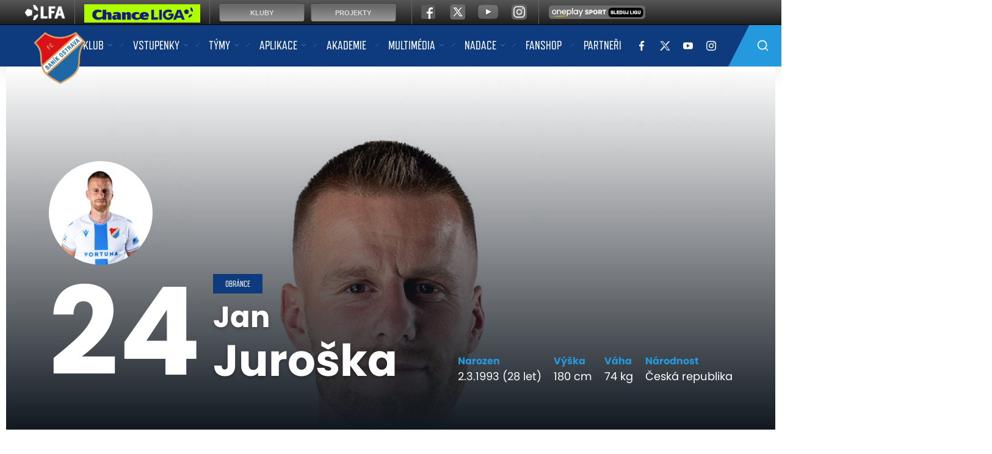

--- FILE ---
content_type: text/html
request_url: https://www.fcb.cz/hrac.asp?id=Jan-Juroska-253&sezona=2021&kategorie=MUZ
body_size: 48889
content:
<!DOCTYPE html>
<html lang="cs">

<head>
  <meta charset="windows-1250">
  <title>
    Jan Juroška  &ndash;  Profil hráče &ndash; FC Baník Ostrava
  </title>
  
  <meta name="viewport" content="width=device-width, initial-scale=1, shrink-to-fit=no">

  <link rel="apple-touch-icon" sizes="180x180" href="/favicon/apple-touch-icon.png">
  <link rel="icon" type="image/png" sizes="32x32" href="/favicon/favicon-32x32.png">
  <link rel="icon" type="image/png" sizes="16x16" href="/favicon/favicon-16x16.png">
  <link rel="manifest" href="/favicon/site.webmanifest">
  <link rel="mask-icon" href="/favicon/safari-pinned-tab.svg" color="#5bbad5">
  <link rel="shortcut icon" href="/favicon/favicon.ico">
  <meta name="msapplication-TileColor" content="#ffffff">
  <meta name="msapplication-config" content="/favicon/browserconfig.xml">
  <meta name="theme-color" content="#ffffff">

  <meta name="robots" content="ALL,FOLLOW" />

  <meta name="googlebot" content="index,follow,snippet,archive" />
  <meta name="keywords" content="fotbal,kopaná,FC Baník Ostrava, Ostrava, Fortuna liga" />
  
  <meta name="description" content="Oficiální stránky FC Baník Ostrava" />
  <meta name="copyright" content="FC Baník Ostrava, eSports.cz s.r.o." />

  <link rel="author" href="humans.txt">

  <!-- Meta Pixel Code -->
  <script>
  !function(f,b,e,v,n,t,s)
  {if(f.fbq)return;n=f.fbq=function(){n.callMethod?
  n.callMethod.apply(n,arguments):n.queue.push(arguments)};
  if(!f._fbq)f._fbq=n;n.push=n;n.loaded=!0;n.version='2.0';
  n.queue=[];t=b.createElement(e);t.async=!0;
  t.src=v;s=b.getElementsByTagName(e)[0];
  s.parentNode.insertBefore(t,s)}(window, document,'script',
  'https://connect.facebook.net/en_US/fbevents.js');
  fbq('init', '766050012808872');
  fbq('track', 'PageView');
  </script>
  <noscript><img height="1" width="1" style="display:none"
  src="https://www.facebook.com/tr?id=766050012808872&ev=PageView&noscript=1"
  /></noscript>
  <!-- End Meta Pixel Code -->


  <link rel="stylesheet" href="/css/theme.min.css?1757946782" type="text/css" />
<link rel="stylesheet" href="/css/hotfix.css?21693492151" type="text/css" />
<link rel="alternate" type="application/rss+xml" title="RSS" href="https://www.fcb.cz/rss.asp" />
<meta property="og:image" content="http://www.fcb.cz/img/default.jpg" />
<meta property="og:title" content="Jan Juroška" />
<meta property="og:description" content="Jan Juroška" />
<meta property="og:url" content="http://www.fcb.cz/hrac.asp?id=Jan-Juroska-253&sezona=2021&kategorie=MUZ" />
<meta property="og:site_name" content="FC Baník Ostrava" />
<meta property="og:type" content="website" />

</head>
<body>
	<a style="display:none;"></a>
<nav id="main-nav" class="menu navbar navbar-expand-lg navbar-dark bg-primary">
    <div class="container">
        <div class="logo mx-lg-auto order-0">
          <!--  <a class="logo-link" href="/"><img src="/img/fcb_logo.png" alt=""></a> -->
          <a class="logo-link" href="/"><img src="/img/fcb_logo_original.png" alt=""></a>
        </div>
        <button class="navbar-toggler second-button" type="button" data-toggle="collapse"
            data-target=".dual-collapse2">
            <div class="animated-icon2"><span></span><span></span><span></span><span></span></div>
        </button>
        <div class="navbar-collapse collapse w-100 dual-collapse2 mt-2 mt-lg-0 text-center text-lg-left">
            <ul class="navbar-nav mx-auto">

              <li class="nav-item dropdown">
<a class="nav-link dropdown-toggle" href="#" id="navbarDropdown_1" role="button" data-toggle="dropdown" aria-haspopup="true" aria-expanded="false" title="">Klub</a>
<div class="dropdown-menu" aria-labelledby="navbarDropdown_1">
<a class="nav-link" href="zobraz.asp?t=o-klubu" title="">O klubu</a>
<div class="submenu">
<a class="nav-link dropdown-toggle-sub" href="#" id="navbarDropdownSubmenu_10" role="button" data-toggle="dropdown" aria-haspopup="true" aria-expanded="false">
Historie
</a>
<div class="dropdown-submenu" aria-labelledby="navbarDropdownSubmenu_10">
<a class="nav-link" href="https://fcb.cz/zobraz.asp?t=historie">Historie klubu</a>
<a class="nav-link" href="https://fcb.cz/zobraz.asp?t=historicke-statistiky">Historické statistiky</a>
<a class="nav-link" href="https://fcb.cz/zobraz.asp?t=historie-fotogalerie">Historická fotogalerie</a>
<a class="nav-link" href="https://fcb.cz/zobraz.asp?t=historie-bazaly">Bazaly</a>
<a class="nav-link" href="https://fcb.cz/zobraz.asp?t=historie-uspechy">Úspěchy</a>
<a class="nav-link" href="https://fcb.cz/zobraz.asp?t=historie-pohary">Zápasy v pohárech</a>
</div>
</div>
<a class="nav-link" href="zobraz.asp?t=stara-garda" title="">Stará garda</a>
<a class="nav-link" href="zobraz.asp?t=kontakt" title="">Kontakt</a>
<a class="nav-link" href="zobraz.asp?t=stadion" title="">Stadion <div style="display: none;"></div></a>
<a class="nav-link" href="zobraz.asp?t=klub-legend" title="">Klub legend</a>
<div class="submenu">
<a class="nav-link dropdown-toggle-sub" href="#" id="navbarDropdownSubmenu_23" role="button" data-toggle="dropdown" aria-haspopup="true" aria-expanded="false">
Pro média
</a>
<div class="dropdown-submenu" aria-labelledby="navbarDropdownSubmenu_23">
<a class="nav-link" href="https://fcb.cz/zobraz.asp?t=pro-media">Informace</a>
<a class="nav-link" href="https://fcb.cz/zobraz.asp?t=media-akreditace">Akreditace</a>
</div>
</div>
<a class="nav-link" href="zobraz.asp?t=osobnosti-klubu" title="">Osobnosti klubu</a>
<a class="nav-link" href="https://www.nntb.cz/c/0evxh38y" title="" target="_blank">Ochrana oznamovatelů</a>
<a class="nav-link" href="https://fcb.cz/karta/" title="" target="_blank">Karta FCB</a>
</div>
</li>
<li class="nav-item dropdown">
<a class="nav-link dropdown-toggle" href="#" id="navbarDropdown_2" role="button" data-toggle="dropdown" aria-haspopup="true" aria-expanded="false" title="">Vstupenky</a>
<div class="dropdown-menu" aria-labelledby="navbarDropdown_2">
<a class="nav-link" href="/zobraz.asp?t=cenik" title="">Ceník</a>
<a class="nav-link" href="zobraz.asp?t=online-prodej" title="">On-line prodej</a>
<a class="nav-link" href="zobraz.asp?t=prodejni-mista" title="">Prodejní místa</a>
<a class="nav-link" href="zobraz.asp?t=obchodni-podminky" title="">Obchodní podmínky</a>
<a class="nav-link" href="zobraz.asp?t=ochrana-osobnich-udaju" title="">Ochrana osobních údajů</a>
<a class="nav-link" href="zobraz.asp?t=faq" title="">Nejčastější dotazy</a>
</div>
</li>
<li class="nav-item dropdown">
<a class="nav-link dropdown-toggle" href="#" id="navbarDropdown_3" role="button" data-toggle="dropdown" aria-haspopup="true" aria-expanded="false" title="">Týmy</a>
<div class="dropdown-menu" aria-labelledby="navbarDropdown_3">
<div class="submenu">
<a class="nav-link dropdown-toggle-sub" href="#" id="navbarDropdownSubmenu_17" role="button" data-toggle="dropdown" aria-haspopup="true" aria-expanded="false">
A-tým
</a>
<div class="dropdown-submenu" aria-labelledby="navbarDropdownSubmenu_17">
<a class="nav-link" href="/soupiska.asp">Soupiska</a>
<a class="nav-link" href="/zobraz.asp?t=realizacni-tym">Realizační tým</a>
<a class="nav-link" href="/zapasy.asp">Zápasy I. ligy</a>
<a class="nav-link" href="/statistiky.asp">Statistiky</a>
<a class="nav-link" href="/zapasy.asp?sezona=2026&kategorie=MUZ&druh=POH">MOL Cup</a>
<a class="nav-link" href="/zapasy.asp?sezona=2026&kategorie=MUZ&druh=ekl">Konferenční liga</a>
<a class="nav-link" href="/zapasy.asp?sezona=2026&kategorie=MUZ&druh=EL">Evropská liga</a>
<a class="nav-link" href="/zapasy.asp?sezona=2023&kategorie=MUZ&druh=prip">Příprava</a>
</div>
</div>
<div class="submenu">
<a class="nav-link dropdown-toggle-sub" href="#" id="navbarDropdownSubmenu_18" role="button" data-toggle="dropdown" aria-haspopup="true" aria-expanded="false">
B-tým
</a>
<div class="dropdown-submenu" aria-labelledby="navbarDropdownSubmenu_18">
<a class="nav-link" href="/soupiska.asp?kategorie=JUN">Soupiska</a>
<a class="nav-link" href="/zobraz.asp?t=realizacni-tym-b">Realizační tým</a>
<a class="nav-link" href="zapasy.asp?kategorie=JUN">Zápasy II. ligy</a>
<a class="nav-link" href="/tabulka.asp?liga=30">Tabulka</a>
<a class="nav-link" href="/statistiky.asp?kategorie=JUN">Statistiky</a>
</div>
</div>
<div class="submenu">
<a class="nav-link dropdown-toggle-sub" href="#" id="navbarDropdownSubmenu_19" role="button" data-toggle="dropdown" aria-haspopup="true" aria-expanded="false">
Ženy
</a>
<div class="dropdown-submenu" aria-labelledby="navbarDropdownSubmenu_19">
<a class="nav-link" href="/soupiska.asp?kategorie=ZEN">Soupiska</a>
<a class="nav-link" href="/zobraz.asp?t=realizacni-tym-z">Realizační tým</a>
<a class="nav-link" href="/zapasy.asp?kategorie=ZEN">Zápasy</a>
<a class="nav-link" href="/statistiky.asp?sezona=2021&kategorie=ZEN">Statistiky</a>
</div>
</div>
</div>
</li>
<li class="nav-item dropdown">
<a class="nav-link dropdown-toggle" href="#" id="navbarDropdown_27" role="button" data-toggle="dropdown" aria-haspopup="true" aria-expanded="false" title="">Aplikace</a>
<div class="dropdown-menu" aria-labelledby="navbarDropdown_27">
<a class="nav-link" href="/zobraz.asp?t=o-aplikaci" title="">O aplikaci</a>
<a class="nav-link" href="/zobraz.asp?t=benefity" title="">Benefity</a>
<div class="submenu">
<a class="nav-link dropdown-toggle-sub" href="#" id="navbarDropdownSubmenu_76" role="button" data-toggle="dropdown" aria-haspopup="true" aria-expanded="false">
Návody
</a>
<div class="dropdown-submenu" aria-labelledby="navbarDropdownSubmenu_76">
<a class="nav-link" href="/zobraz.asp?t=instalace">Instalace</a>
<a class="nav-link" href="/zobraz.asp?t=premiove-clenstvi">Prémiové členství</a>
<a class="nav-link" href="/zobraz.asp?t=nakup-permice">Nákup permice</a>
</div>
</div>
<a class="nav-link" href="/zobraz.asp?t=s-kartou-csob" title="">S kartou ČSOB</a>
<a class="nav-link" href="zobraz.asp?t=caste-dotazy" title="">Časté dotazy</a>
</div>
</li>
<li class="nav-item"><a class="nav-link" href="https://mladez.fcb.cz/" title="" target="_blank">Akademie</a>
</li>
<li class="nav-item dropdown">
<a class="nav-link dropdown-toggle" href="#" id="navbarDropdown_37" role="button" data-toggle="dropdown" aria-haspopup="true" aria-expanded="false" title="">Multimédia</a>
<div class="dropdown-menu" aria-labelledby="navbarDropdown_37">
<a class="nav-link" href="/zobraz.asp?t=magazin" title="">Magazín</a>
<a class="nav-link" href="/fotogalerie.asp" title="">Fotogalerie</a>
<a class="nav-link" href="/zobraz.asp?t=ke-stazeni" title="">Ke stažení </a>
<a class="nav-link" href="/archiv.asp" title="">Archiv článků</a>
<a class="nav-link" href="https://fcb.cz/videogalerie.asp" title="" target="_blank">Videogalerie</a>
<a class="nav-link" href="#" title=""><div style="display:none">bahis siteleri</div></a>
</div>
</li>
<li class="nav-item dropdown">
<a class="nav-link dropdown-toggle" href="#" id="navbarDropdown_63" role="button" data-toggle="dropdown" aria-haspopup="true" aria-expanded="false" title="">Nadace</a>
<div class="dropdown-menu" aria-labelledby="navbarDropdown_63">
<a class="nav-link" href="zobraz.asp?t=O-nadaci" title="">O nadaci</a>
<a class="nav-link" href="zobraz.asp?t=Vedeni" title="">Vedení</a>
<a class="nav-link" href="zobraz.asp?t=Jak-prispet" title="">Jak přispět</a>
<a class="nav-link" href="zobraz.asp?t=partneri-nadace" title="">Partneři</a>
<div class="submenu">
<a class="nav-link dropdown-toggle-sub" href="#" id="navbarDropdownSubmenu_67" role="button" data-toggle="dropdown" aria-haspopup="true" aria-expanded="false">
Projekty
</a>
<div class="dropdown-submenu" aria-labelledby="navbarDropdownSubmenu_67">
<a class="nav-link" href="/zobraz.asp?t=Sampioni">Šampioni</a>
</div>
</div>
</div>
</li>
<li class="nav-item"><a class="nav-link" href="https://www.fanshopfcb.cz" title="" target="_blank">Fanshop</a>
</li>
<li class="nav-item"><a class="nav-link" href="/partneri.asp" title="">Partneři</a>
</li>

                
            </ul>
        </div>
        <div class="navbar-collapse collapse dual-collapse2 mb-2 mb-lg-0 text-center mt-2 mt-lg-0">

            <a class="social-link" href="https://www.facebook.com/fcbanikostrava1922/" title="" target="_blank"><img src="/img/facebook-f.svg" alt=""></a>
<a class="social-link" href="https://www.twitter.com/fcbanikostrava" title="" target="_blank"><img src="/img/x-white.png" alt=""></a>
<a class="social-link" href="https://www.youtube.com/user/tvbanik" title="" target="_blank"><img src="/img/youtube.svg" alt=""></a>
<a class="social-link mr-0 mr-lg-5" href="https://www.instagram.com/fcbanikostrava" title="" target="_blank"><img src="/img/instagram.svg" alt=""></a>


            <div class="search-desktop d-none d-lg-block">
                <form action="/archiv.asp" class="searchForm mr-auto mr-lg-0 ml-auto d-none d-lg-block">
                    <input type="text" name="query" class="search" placeholder="Vyhledávání ...." required="">
                    <input type="submit" name="search" class="submit" value="">
                </form>
            </div>

            <form action="/archiv.asp" class="searchForm mr-auto mr-lg-0 ml-auto d-block d-lg-none mt-2">
                <input type="text" name="query" class="search" placeholder="Vyhledávání ...." required="">
                <input type="submit" name="search" class="submit" value="">
            </form>
        </div>
    </div>
</nav>


	<div class="container container--no-padding player-page">
        <div class="row no-gutters">
            <div class="col-12">

                <header>
                    <div class="player__header">
                        <div class="player__header__image">
                            <div class="player__header__image-big">
                                
                                <img alt="Jan Juroška" src="https://php.esports.cz/images/min.php?exact&amp;topcut&amp;w=1440&amp;h=680&amp;compresss=&amp;mtime=1721658918&amp;file=https://fcb.cz//foto/hraci/2025/big/jan_juroska.jpg" >


                            </div>

                            <div class="player__header__bcg"></div>

                            <div class="player__header__box">

                                <div class="row no-gutters">
                                    <div class="col-12 col-lg-12 col-xl-7">

                                        <div class="row align-items-end">

                                            <div class="col-12 col-lg-auto col-xl-12">
                                                <div class="player__header__photo">

                                                    <img alt="Jan Juroška" src="https://php.esports.cz/images/min.php?exact&amp;topcut&amp;w=800&amp;h=800&amp;compresss=&amp;mtime=1721562799&amp;file=https://fcb.cz//foto/hraci/2025/small/jan_juroska.jpg" >


                                                </div>
                                            </div>

                                            <div class="col-12 col-sm-auto">
                                                <div class="player__header__jersey"style="position: relative; top: 10px">24 </div>
                                            </div>

                                            <div class="col-12 col-sm-auto">

                                                <div class="label">obránce</div>
                                                <h1>Jan <span>Juroška</span></h1>

                                            </div>

                                        </div>


                                    </div>

                                    <div class="col-12 col-lg-12 col-xl-5">



                                        <div class="row h-100 align-items-end">
                                            <div class="col-12">

                                                <div
                                                    class="row  justify-content-center justify-content-sm-start justify-content-lg-end">

                                                    <div class="col-auto"><div class="player__header__bio"><div class="player__header__bio-label">Narozen</div><div class="player__header__bio-value">2.3.1993 (28 let)</div></div></div><div class="col-auto"><div class="player__header__bio"><div class="player__header__bio-label">Výška</div><div class="player__header__bio-value">180 cm</div></div></div><div class="col-auto"><div class="player__header__bio"><div class="player__header__bio-label">Váha</div><div class="player__header__bio-value">74 kg</div></div></div><div class="col-auto"><div class="player__header__bio"><div class="player__header__bio-label">Národnost</div><div class="player__header__bio-value">Česká republika</div></div></div>

                                            </div>
                                        </div>




                                    </div>

                                </div>


                            </div>
                        </div>

                    </div>

                </header>

            </div>
        </div>
    </div>

    <div class="container bg-main mt-5 mb-5">
        <div class="row">

            <div class="col-12 col-lg-8 left-side mb-4 mb-lg-0 player-page-content">

                <div class="content">


                	<div class="subpage--main subpage--tabs tabs">
<div class="row">
<div class="d-none d-sm-block col-sm-3">
<div class="tabs__header">Hráčské menu</div>
</div>
<div class="col-12 col-sm-9">
<ul class="nav nav-tabs nav-pills nav-fill" id="myTab" role="tablist">
<li class="nav-item">
<a class="nav-link active show" id=" stats-tab" data-toggle="tab" href="#stats" role="tab" aria-controls="stats" aria-selected="true">Statistiky</a>
</li>
<li class="nav-item">
<a class="nav-link" id=" article-tab" data-toggle="tab" href="#article" role="tab" aria-controls="article" aria-selected="false">Články</a>
</li>
</ul>
</div>
</div>
</div>
<div class="tab-content typography player-page" id="myTabContent">
<div class="tab-pane fade active show" id="stats" role="tabpanel" aria-labelledby="stats">
</div>
<div class="tab-pane fade" id="article" role="tabpanel" aria-labelledby="article">
<div class="row px-0">
<div class="col-12 col-sm-6 col-md-4 mb-4">
<a class="d-block news small-news" href="clanek.asp?id=Banik-opousti-Jan-Juroska-11531">
<div class="image round">
<img class="img-fluid" src="https://php.esports.cz/images/min.php?exact&amp;topcut&amp;w=874&amp;h=494&amp;compresss=&amp;mtime=1723071293&amp;file=https://fcb.cz/foto/game_2024-8-7_1134/09_kodan_fcb_-6.jpg" alt="">
</div>
<div class="category">Přestupy</div>
<div class="date">28.5.2025</div>
<h3>Baník opouští Jan Juroška</h3>
</a>
</div>
<div class="col-12 col-sm-6 col-md-4 mb-4">
<a class="d-block news small-news" href="clanek.asp?id=Jan-Juroska-Kluci-me-hecujou-ze-to-byla-nahoda-10347">
<div class="image round">
<img class="img-fluid" src="https://php.esports.cz/images/min.php?exact&amp;topcut&amp;w=874&amp;h=494&amp;compresss=&amp;mtime=1683624935&amp;file=https://fcb.cz/foto/kot_6208a.gif" alt="">
</div>
<div class="category">Přestupy</div>
<div class="date">8.5.2023</div>
<h3>Jan Juroška: Kluci mě hecujou, že to byla náhoda</h3>
</a>
</div>
<div class="col-12 col-sm-6 col-md-4 mb-4">
<a class="d-block news small-news" href="clanek.asp?id=Nova-smlouva-pro-Jana-Jurosku-10206">
<div class="image round">
<img class="img-fluid" src="https://php.esports.cz/images/min.php?exact&amp;topcut&amp;w=874&amp;h=494&amp;compresss=&amp;mtime=1676650092&amp;file=https://fcb.cz/foto/juroska-3_(kopie).jpg" alt="">
</div>
<div class="category">Přestupy</div>
<div class="date">17.2.2023</div>
<h3>Nová smlouva pro Jana Jurošku</h3>
</a>
</div>
<div class="col-12 col-sm-6 col-md-4 mb-4">
<a class="d-block news small-news" href="clanek.asp?id=Jan-Juroska-Uz-jsem-skoro-prestaval-verit--10161">
<div class="image round">
<img class="img-fluid" src="https://php.esports.cz/images/min.php?exact&amp;topcut&amp;w=874&amp;h=494&amp;compresss=&amp;mtime=1674066267&amp;file=https://fcb.cz/foto/juris.jpg" alt="">
</div>
<div class="category">Přestupy</div>
<div class="date">18.1.2023</div>
<h3>Jan Juroška: Už jsem skoro přestával věřit...</h3>
</a>
</div>
<div class="col-12 col-sm-6 col-md-4 mb-4">
<a class="d-block news small-news" href="clanek.asp?id=Banik-zuzil-kadr-o-tri-hrace-9924">
<div class="image round">
<img class="img-fluid" src="https://php.esports.cz/images/min.php?exact&amp;topcut&amp;w=874&amp;h=494&amp;compresss=&amp;mtime=1650362465&amp;file=https://fcb.cz/foto/img_0a792.jpg" alt="">
</div>
<div class="category">Přestupy</div>
<div class="date">23.8.2022</div>
<h3>Baník zúžil kádr o tři hráče</h3>
</a>
</div>
<div class="col-12 col-sm-6 col-md-4 mb-4">
<a class="d-block news small-news" href="clanek.asp?id=Jan-Juroska-si-oddechl-koleno-drzi-9358">
<div class="image round">
<img class="img-fluid" src="https://php.esports.cz/images/min.php?exact&amp;topcut&amp;w=874&amp;h=494&amp;compresss=&amp;mtime=1629722592&amp;file=https://fcb.cz/foto/game_2021-8-22_756/img_7835.jpg" alt="">
</div>
<div class="category">Přestupy</div>
<div class="date">23.8.2021</div>
<h3>Jan Juroška si oddechl: koleno drží!</h3>
</a>
</div>
<div class="col-12 col-sm-6 col-md-4 mb-4">
<a class="d-block news small-news" href="clanek.asp?id=Jan-Juroska-znovu-mimo-hru-9177">
<div class="image round">
<img class="img-fluid" src="https://php.esports.cz/images/min.php?exact&amp;topcut&amp;w=874&amp;h=494&amp;compresss=&amp;mtime=1618613133&amp;file=https://fcb.cz/foto/7131f321-c3ba-4a3f-8451-ce369b45cac4.jpeg" alt="">
</div>
<div class="category">Přestupy</div>
<div class="date">16.4.2021</div>
<h3>Jan Juroška znovu mimo hru</h3>
</a>
</div>
<div class="col-12 col-sm-6 col-md-4 mb-4">
<a class="d-block news small-news" href="clanek.asp?id=Jan-Juroska-Skoda-ze-jsme-nevyhrali-9166">
<div class="image round">
<img class="img-fluid" src="https://php.esports.cz/images/min.php?exact&amp;topcut&amp;w=874&amp;h=494&amp;compresss=&amp;mtime=1617529480&amp;file=https://fcb.cz/foto/jurisweb.jpg" alt="">
</div>
<div class="category">Přestupy</div>
<div class="date">4.4.2021</div>
<h3>Jan Juroška: Škoda, že jsme nevyhráli</h3>
</a>
</div>
<div class="col-12 col-sm-6 col-md-4 mb-4">
<a class="d-block news small-news" href="clanek.asp?id=Jan-Juroska-Kez-bych-se-do-Vanoc-vratil-9017">
<div class="image round">
<img class="img-fluid" src="https://php.esports.cz/images/min.php?exact&amp;topcut&amp;w=874&amp;h=494&amp;compresss=&amp;mtime=1606310020&amp;file=https://fcb.cz/foto/kot_8s967.jpg" alt="">
</div>
<div class="category">Přestupy</div>
<div class="date">25.11.2020</div>
<h3>Jan Juroška: Kéž bych se do Vánoc vrátil</h3>
</a>
</div>
<div class="col-12 col-sm-6 col-md-4 mb-4">
<a class="d-block news small-news" href="clanek.asp?id=Vratil-se-a-sni-o-uspechu-Baniku-8830">
<div class="image round">
<img class="img-fluid" src="https://php.esports.cz/images/min.php?exact&amp;topcut&amp;w=874&amp;h=494&amp;compresss=&amp;mtime=1595870163&amp;file=https://fcb.cz/foto/dsc_q0287.jpg" alt="">
</div>
<div class="category">Přestupy</div>
<div class="date">27.7.2020</div>
<h3>Vrátil se a sní o úspěchu Baníku</h3>
</a>
</div>
<div class="col-12 col-sm-6 col-md-4 mb-4">
<a class="d-block news small-news" href="clanek.asp?id=Jan-Juroska-prestoupil-do-Baniku-8828">
<div class="image round">
<img class="img-fluid" src="https://php.esports.cz/images/min.php?exact&amp;topcut&amp;w=874&amp;h=494&amp;compresss=&amp;mtime=1595847561&amp;file=https://fcb.cz/foto/dsc_020w2.jpg" alt="">
</div>
<div class="category">Přestupy</div>
<div class="date">27.7.2020</div>
<h3>Jan Juroška přestoupil do Baníku</h3>
</a>
</div>
<div class="col-12 col-sm-6 col-md-4 mb-4">
<a class="d-block news small-news" href="clanek.asp?id=Jak-si-vedli-nasi-zaci-5078">
<div class="image round">
<img class="img-fluid" src="https://php.esports.cz/images/min.php?exact&amp;topcut&amp;w=874&amp;h=494&amp;compresss=&amp;mtime=&amp;file=https://fcb.cz/" alt="">
</div>
<div class="category">Přestupy</div>
<div class="date">15.9.2014</div>
<h3>Jak si vedli naši žáci?</h3>
</a>
</div>
</div>
<div class="row">
<div class="col-12 text-center">
<a class="btn btn-primary mb-5" href="archiv.asp?text=Jan Juroška">Další články</a>
</div>
</div>
</div>
</div>


                </div>

            </div>
            <div class="col-12 col-lg-4 right-side">

            	<div class="mb-2">
<h3 class="title blue mr-3">Soupiska A-tým 2020/2021</h3>
</div>
<ul class="side-nav"><li class=""><a href="hrac.asp?id=Viktor-Budinsky-187&sezona=2021&kategorie=MUZ">Viktor Budinský <span>(brankář)</span></a></li><li class=""><a href="hrac.asp?id=David-Buchta-35&sezona=2021&kategorie=MUZ">David Buchta <span>(záložník)</span></a></li><li class=""><a href="hrac.asp?id=Dyjan Carlos-De Azevedo-57&sezona=2021&kategorie=MUZ">Dyjan Carlos De Azevedo <span>(záložník)</span></a></li><li class=""><a href="hrac.asp?id=Jakub-Drozd-250&sezona=2021&kategorie=MUZ">Jakub Drozd <span>(záložník)</span></a></li><li class=""><a href="hrac.asp?id=Martin-Fillo-183&sezona=2021&kategorie=MUZ">Martin Fillo <span>(obránce)</span></a></li><li class=""><a href="hrac.asp?id=Jiri-Fleisman-186&sezona=2021&kategorie=MUZ">Jiří Fleišman <span>(obránce)</span></a></li><li class=""><a href="hrac.asp?id=Daniel-Holzer-40&sezona=2021&kategorie=MUZ">Daniel Holzer <span>(záložník)</span></a></li><li class=""><a href="hrac.asp?id=Adam-Janos-199&sezona=2021&kategorie=MUZ">Adam Jánoš <span>(záložník)</span></a></li><li class="active"><a href="hrac.asp?id=Jan-Juroska-253&sezona=2021&kategorie=MUZ">Jan Juroška <span>(obránce)</span></a></li><li class=""><a href="hrac.asp?id=Filip-Kaloc-175&sezona=2021&kategorie=MUZ">Filip Kaloč <span>(záložník)</span></a></li><li class=""><a href="hrac.asp?id=Ondrej-Kukucka-272&sezona=2021&kategorie=MUZ">Ondřej Kukučka <span>(obránce)</span></a></li><li class=""><a href="hrac.asp?id=Nemanja-Kuzmanovic-203&sezona=2021&kategorie=MUZ">Nemanja Kuzmanović <span>(záložník)</span></a></li><li class=""><a href="hrac.asp?id=Jan-Lastuvka-188&sezona=2021&kategorie=MUZ">Jan Laštůvka <span>(brankář)</span></a></li><li class=""><a href="hrac.asp?id=Radovan-Murin-23&sezona=2021&kategorie=MUZ">Radovan Murin <span>(brankář)</span></a></li><li class=""><a href="hrac.asp?id=Gigli-Ndefe-278&sezona=2021&kategorie=MUZ">Gigli Ndefe <span>(obránce)</span></a></li><li class=""><a href="hrac.asp?id=Jakub-Pokorny-129&sezona=2021&kategorie=MUZ">Jakub Pokorný <span>(obránce)</span></a></li><li class=""><a href="hrac.asp?id=Muhammed-Sanneh-277&sezona=2021&kategorie=MUZ">Muhammed Sanneh <span>(obránce)</span></a></li><li class=""><a href="hrac.asp?id=Daniel-Śmiga-273&sezona=2021&kategorie=MUZ">Daniel Śmiga <span>(útočník)</span></a></li><li class=""><a href="hrac.asp?id=Yira-Sor-289&sezona=2021&kategorie=MUZ">Yira Sor <span>(záložník)</span></a></li><li class=""><a href="hrac.asp?id=Patrizio-Stronati-67&sezona=2021&kategorie=MUZ">Patrizio Stronati <span>(obránce)</span></a></li><li class=""><a href="hrac.asp?id=Jaroslav-Svozil-248&sezona=2021&kategorie=MUZ">Jaroslav Svozil <span>(obránce)</span></a></li><li class=""><a href="hrac.asp?id=Ondrej-Sasinka-22&sezona=2021&kategorie=MUZ">Ondřej Šašinka <span>(útočník)</span></a></li><li class=""><a href="hrac.asp?id=Daniel-Tetour-263&sezona=2021&kategorie=MUZ">Daniel Tetour <span>(záložník)</span></a></li><li class=""><a href="hrac.asp?id=Tomas-Zajic-252&sezona=2021&kategorie=MUZ">Tomáš Zajíc <span>(útočník)</span></a></li></ul>

            </div>

        </div>
    </div>
    
    <div class="player-slider">
<a class="d-block player" href="hrac.asp?id=Jakub-Pira-415">
<img class="img-fluid" src="https://php.esports.cz/images/min.php?exact&amp;topcut&amp;w=544&amp;h=724&amp;compresss=&amp;mtime=1756206715&amp;file=https://fcb.cz//foto/hraci/2026/small/jakub_pira.png" alt="">
<div class="info">
<div class="number">29</div>
<div class="name">
Jakub
<div>Pira</div>
</div>
</div>
</a>
<a class="d-block player" href="hrac.asp?id=Eldar-Sehic-338">
<img class="img-fluid" src="https://php.esports.cz/images/min.php?exact&amp;topcut&amp;w=544&amp;h=724&amp;compresss=&amp;mtime=1756206164&amp;file=https://fcb.cz//foto/hraci/2026/small/eldar_sehic.png" alt="">
<div class="info">
<div class="number">44</div>
<div class="name">
Eldar
<div>Šehić</div>
</div>
</div>
</a>
<a class="d-block player" href="hrac.asp?id=Alexander-Munksgaard-416">
<img class="img-fluid" src="https://php.esports.cz/images/min.php?exact&amp;topcut&amp;w=544&amp;h=724&amp;compresss=&amp;mtime=1756206162&amp;file=https://fcb.cz//foto/hraci/2026/small/alexander_munksgaard.png" alt="">
<div class="info">
<div class="number">31</div>
<div class="name">
Alexander
<div>Munksgaard</div>
</div>
</div>
</a>
<a class="d-block player" href="hrac.asp?id=Dennis-Owusu-428">
<img class="img-fluid" src="https://php.esports.cz/images/min.php?exact&amp;topcut&amp;w=544&amp;h=724&amp;compresss=&amp;mtime=1756206315&amp;file=https://fcb.cz//foto/hraci/2026/small/dennis_owusu.png" alt="">
<div class="info">
<div class="number">25</div>
<div class="name">
Dennis
<div>Owusu</div>
</div>
</div>
</a>
<a class="d-block player" href="hrac.asp?id=Christian-Frydek-441">
<img class="img-fluid" src="https://php.esports.cz/images/min.php?exact&amp;topcut&amp;w=544&amp;h=724&amp;compresss=&amp;mtime=1756206165&amp;file=https://fcb.cz//foto/hraci/2026/small/christian_frydek.png" alt="">
<div class="info">
<div class="number">8</div>
<div class="name">
Christian
<div>Frýdek</div>
</div>
</div>
</a>
<a class="d-block player" href="hrac.asp?id=David-Planka-466">
<img class="img-fluid" src="https://php.esports.cz/images/min.php?exact&amp;topcut&amp;w=544&amp;h=724&amp;compresss=&amp;mtime=1757689001&amp;file=https://fcb.cz//foto/hraci/2026/small/david_planka.png" alt="">
<div class="info">
<div class="number">18</div>
<div class="name">
David
<div>Planka</div>
</div>
</div>
</a>
<a class="d-block player" href="hrac.asp?id=Marek-Havran-435">
<img class="img-fluid" src="https://php.esports.cz/images/min.php?exact&amp;topcut&amp;w=544&amp;h=724&amp;compresss=&amp;mtime=1756206755&amp;file=https://fcb.cz//foto/hraci/2026/small/marek_havran.png" alt="">
<div class="info">
<div class="number">2</div>
<div class="name">
Marek
<div>Havran</div>
</div>
</div>
</a>
<a class="d-block player" href="hrac.asp?id=Christ-Tiehi-452">
<img class="img-fluid" src="https://php.esports.cz/images/min.php?exact&amp;topcut&amp;w=544&amp;h=724&amp;compresss=&amp;mtime=1756206165&amp;file=https://fcb.cz//foto/hraci/2026/small/christ_tiehi.png" alt="">
<div class="info">
<div class="number">4</div>
<div class="name">
Christ
<div>Tiéhi</div>
</div>
</div>
</a>
<a class="d-block player" href="hrac.asp?id=Michal-Kohut-430">
<img class="img-fluid" src="https://php.esports.cz/images/min.php?exact&amp;topcut&amp;w=544&amp;h=724&amp;compresss=&amp;mtime=1756206259&amp;file=https://fcb.cz//foto/hraci/2026/small/michal_kohut.png" alt="">
<div class="info">
<div class="number">21</div>
<div class="name">
Michal
<div>Kohút</div>
</div>
</div>
</a>
<a class="d-block player" href="hrac.asp?id=Filip-Kubala-380">
<img class="img-fluid" src="https://php.esports.cz/images/min.php?exact&amp;topcut&amp;w=544&amp;h=724&amp;compresss=&amp;mtime=1756206164&amp;file=https://fcb.cz//foto/hraci/2026/small/filip_kubala.png" alt="">
<div class="info">
<div class="number">28</div>
<div class="name">
Filip
<div>Kubala</div>
</div>
</div>
</a>
<a class="d-block player" href="hrac.asp?id=Michal-Frydrych-48">
<img class="img-fluid" src="https://php.esports.cz/images/min.php?exact&amp;topcut&amp;w=544&amp;h=724&amp;compresss=&amp;mtime=1756206168&amp;file=https://fcb.cz//foto/hraci/2026/small/michal_frydrych.png" alt="">
<div class="info">
<div class="number">17</div>
<div class="name">
Michal
<div>Frydrych</div>
</div>
</div>
</a>
<a class="d-block player" href="hrac.asp?id=David-Latal-426">
<img class="img-fluid" src="https://php.esports.cz/images/min.php?exact&amp;topcut&amp;w=544&amp;h=724&amp;compresss=&amp;mtime=1756206163&amp;file=https://fcb.cz//foto/hraci/2026/small/david_latal.png" alt="">
<div class="info">
<div class="number">11</div>
<div class="name">
David
<div>Látal</div>
</div>
</div>
</a>
<a class="d-block player" href="hrac.asp?id=Matus-Rusnak-398">
<img class="img-fluid" src="https://php.esports.cz/images/min.php?exact&amp;topcut&amp;w=544&amp;h=724&amp;compresss=&amp;mtime=1756206167&amp;file=https://fcb.cz//foto/hraci/2026/small/matus_rusnak.png" alt="">
<div class="info">
<div class="number">66</div>
<div class="name">
Matúš
<div>Rusnák</div>
</div>
</div>
</a>
<a class="d-block player" href="hrac.asp?id=Daniel-Holzer-40">
<img class="img-fluid" src="https://php.esports.cz/images/min.php?exact&amp;topcut&amp;w=544&amp;h=724&amp;compresss=&amp;mtime=1756206162&amp;file=https://fcb.cz//foto/hraci/2026/small/daniel_holzer.png" alt="">
<div class="info">
<div class="number">95</div>
<div class="name">
Daniel
<div>Holzer</div>
</div>
</div>
</a>
<a class="d-block player" href="hrac.asp?id=Srdjan-Plavsic-356">
<img class="img-fluid" src="https://php.esports.cz/images/min.php?exact&amp;topcut&amp;w=544&amp;h=724&amp;compresss=&amp;mtime=1756206173&amp;file=https://fcb.cz//foto/hraci/2026/small/srdjan_plavsic.png" alt="">
<div class="info">
<div class="number">10</div>
<div class="name">
Srdjan
<div>Plavšić</div>
</div>
</div>
</a>
<a class="d-block player" href="hrac.asp?id=Ladislav-Almasi-293">
<img class="img-fluid" src="https://php.esports.cz/images/min.php?exact&amp;topcut&amp;w=544&amp;h=724&amp;compresss=&amp;mtime=1756206166&amp;file=https://fcb.cz//foto/hraci/2026/small/ladislav_almasi.png" alt="">
<div class="info">
<div class="number">77</div>
<div class="name">
Ladislav
<div>Almási</div>
</div>
</div>
</a>
<a class="d-block player" href="hrac.asp?id=Patrick-Kpozo-382">
<img class="img-fluid" src="https://php.esports.cz/images/min.php?exact&amp;topcut&amp;w=544&amp;h=724&amp;compresss=&amp;mtime=1756206172&amp;file=https://fcb.cz//foto/hraci/2026/small/patrick_kpozo.png" alt="">
<div class="info">
<div class="number">15</div>
<div class="name">
Patrick
<div>Kpozo</div>
</div>
</div>
</a>
<a class="d-block player" href="hrac.asp?id=Matej-Chalus-407">
<img class="img-fluid" src="https://php.esports.cz/images/min.php?exact&amp;topcut&amp;w=544&amp;h=724&amp;compresss=&amp;mtime=1756206167&amp;file=https://fcb.cz//foto/hraci/2026/small/matej_chalus.png" alt="">
<div class="info">
<div class="number">37</div>
<div class="name">
Matěj
<div>Chaluš</div>
</div>
</div>
</a>
<a class="d-block player" href="hrac.asp?id=Viktor-Budinsky-187">
<img class="img-fluid" src="https://php.esports.cz/images/min.php?exact&amp;topcut&amp;w=544&amp;h=724&amp;compresss=&amp;mtime=1756206174&amp;file=https://fcb.cz//foto/hraci/2026/small/viktor_budinsky.png" alt="">
<div class="info">
<div class="number">1</div>
<div class="name">
Viktor
<div>Budinský</div>
</div>
</div>
</a>
<a class="d-block player" href="hrac.asp?id=David-Buchta-35">
<img class="img-fluid" src="https://php.esports.cz/images/min.php?exact&amp;topcut&amp;w=544&amp;h=724&amp;compresss=&amp;mtime=1756206163&amp;file=https://fcb.cz//foto/hraci/2026/small/david_buchta.png" alt="">
<div class="info">
<div class="number">9</div>
<div class="name">
David
<div>Buchta</div>
</div>
</div>
</a>
<a class="d-block player" href="hrac.asp?id=Karel-Pojezny-335">
<img class="img-fluid" src="https://php.esports.cz/images/min.php?exact&amp;topcut&amp;w=544&amp;h=724&amp;compresss=&amp;mtime=1756206166&amp;file=https://fcb.cz//foto/hraci/2026/small/karel_pojezny.png" alt="">
<div class="info">
<div class="number">6</div>
<div class="name">
Karel
<div>Pojezný</div>
</div>
</div>
</a>
<a class="d-block player" href="hrac.asp?id=Jiri-Boula-327">
<img class="img-fluid" src="https://php.esports.cz/images/min.php?exact&amp;topcut&amp;w=544&amp;h=724&amp;compresss=&amp;mtime=1756206165&amp;file=https://fcb.cz//foto/hraci/2026/small/jiri_boula.png" alt="">
<div class="info">
<div class="number">5</div>
<div class="name">
Jiří
<div>Boula</div>
</div>
</div>
</a>
<a class="d-block player" href="hrac.asp?id=Artur-Musak-464">
<img class="img-fluid" src="https://php.esports.cz/images/min.php?exact&amp;topcut&amp;w=544&amp;h=724&amp;compresss=&amp;mtime=1757689049&amp;file=https://fcb.cz//foto/hraci/2026/small/artur_musak.png" alt="">
<div class="info">
<div class="number">55</div>
<div class="name">
Artur
<div>Musák</div>
</div>
</div>
</a>
<a class="d-block player" href="hrac.asp?id=Dominik-Holec-413">
<img class="img-fluid" src="https://php.esports.cz/images/min.php?exact&amp;topcut&amp;w=544&amp;h=724&amp;compresss=&amp;mtime=1756206163&amp;file=https://fcb.cz//foto/hraci/2026/small/dominik_holec.png" alt="">
<div class="info">
<div class="number">30</div>
<div class="name">
Dominik
<div>Holec</div>
</div>
</div>
</a>
<a class="d-block player" href="hrac.asp?id=Ondrej-Kricfalusi-465">
<img class="img-fluid" src="https://php.esports.cz/images/min.php?exact&amp;topcut&amp;w=544&amp;h=724&amp;compresss=&amp;mtime=1757689084&amp;file=https://fcb.cz//foto/hraci/2026/small/ondrej_kricfalusi.png" alt="">
<div class="info">
<div class="number">80</div>
<div class="name">
Ondřej
<div>Kričfaluši</div>
</div>
</div>
</a>
</div>
<div class="partners">
    <div class="container mt-5">
        <div class="row align-items-center px-0 px-md-4">

            <div class="col-6 col-md-4 col-xl-2 mb-4">
<a href="http://www.ifortuna.cz" title="FORTUNA" target="_blank">
<img class="lazy" data-src="/ads/db_partners/logos/153.jpg" alt="">
</a>
</div>
<div class="col-6 col-md-4 col-xl-2 mb-4">
<a href="http://www.ostrava.cz" title="Město Ostrava" target="_blank">
<img class="lazy" data-src="/ads/db_partners/logos/7.png" alt="">
</a>
</div>
<div class="col-6 col-md-4 col-xl-2 mb-4">
<a href="http://www.msk.cz" title="Moravskoslezský kraj" target="_blank">
<img class="lazy" data-src="/ads/db_partners/logos/55.png" alt="">
</a>
</div>
<div class="col-6 col-md-4 col-xl-2 mb-4">
<a href="https://www.mmreality.cz/" title="M&M reality holding a.s." target="_blank">
<img class="lazy" data-src="/ads/db_partners/logos/250.JPG" alt="">
</a>
</div>
<div class="col-6 col-md-4 col-xl-2 mb-4">
<a href="http://www.autobond.cz" title="AUTOBOND" target="_blank">
<img class="lazy" data-src="/ads/db_partners/logos/124.png" alt="">
</a>
</div>
<div class="col-6 col-md-4 col-xl-2 mb-4">
<a href="http://www.radegast.cz" title="Radegast" target="_blank">
<img class="lazy" data-src="/ads/db_partners/logos/24.png" alt="">
</a>
</div>
<div class="col-6 col-md-4 col-xl-2 mb-4">
<a href="https://www.skodagroup.com/cs" title="skodagroup" target="_blank">
<img class="lazy" data-src="/ads/db_partners/logos/168.png" alt="">
</a>
</div>
<div class="col-6 col-md-4 col-xl-2 mb-4">
<a href="https://www.macron.com/eu/" title="macron" target="_blank">
<img class="lazy" data-src="/ads/db_partners/logos/400.JPG" alt="">
</a>
</div>
<div class="col-6 col-md-4 col-xl-2 mb-4">
<a href="https://www.epet.cz/" title="EP Energy Trading, a.s." target="_blank">
<img class="lazy" data-src="/ads/db_partners/logos/419.JPG" alt="">
</a>
</div>
<div class="col-6 col-md-4 col-xl-2 mb-4">
<a href="https://www.chance.cz/" title="Chance" target="_blank">
<img class="lazy" data-src="/ads/db_partners/logos/401.JPG" alt="">
</a>
</div>


        </div>
    </div>
</div><div class="footer">
  <div class="container">
      <div class="row px-2 px-md-0 justify-content-center">
          <div class="col-12 col-md-12 col-xl-3 mb-5 text-center d-flex flex-column align-items-center">
              <img class="foot-logo" src="img/fcb_logo_original.png" alt="">

              <p><strong>Sledujte #banikostrava</strong></p>

              <div class="social-bubble-wrap">

                <a href="https://www.facebook.com/fcbanikostrava1922/" target="_blank" title="" class="d-inline-block social-bubble fb"><img src="/img/facebook-f.svg" alt="Facebook"></a>
<a href="https://www.twitter.com/fcbanikostrava" target="_blank" title="" class="d-inline-block social-bubble tw" style="background-color: black; padding:0;"><img style="width: 100%; height: 100%" src="/img/x-round.png" alt="Twitter"></a>
<a href="https://www.youtube.com/user/tvbanik" target="_blank" title="" class="d-inline-block social-bubble yt"><img src="/img/youtube.svg" alt="Youtube"></a>
<a href="https://www.instagram.com/fcbanikostrava" target="_blank" title="" class="d-inline-block social-bubble insta"><img src="/img/instagram.svg" alt="Instagram"></a>

              </div>

          </div>


          <div class="col-12 col-md-3 col-xl-2 mb-4 text-center text-md-left">
<h5 class="text-uppercase">Klub</h5>
<ul class="nav flex-column">
<li class="nav-item">
<a  href="zobraz.asp?t=o-klubu">O klubu</a>
</li>
<li class="nav-item">
<a  href="zobraz.asp?t=historie">Historie</a>
</li>
<li class="nav-item">
<a  href="zobraz.asp?t=stara-garda">Stará garda</a>
</li>
<li class="nav-item">
<a  href="zobraz.asp?t=kontakt">Kontakt</a>
</li>
<li class="nav-item">
<a  href="zobraz.asp?t=stadion">Stadion <div style="display: none;"></div></a>
</li>
<li class="nav-item">
<a  href="zobraz.asp?t=klub-legend">Klub legend</a>
</li>
<li class="nav-item">
<a  href="zobraz.asp?t=pro-media">Pro média</a>
</li>
<li class="nav-item">
<a  href="zobraz.asp?t=osobnosti-klubu">Osobnosti klubu</a>
</li>
<li class="nav-item">
<a  target="_blank" href="https://www.nntb.cz/c/0evxh38y">Ochrana oznamovatelů</a>
</li>
<li class="nav-item">
<a  target="_blank" href="https://fcb.cz/karta/">Karta FCB</a>
</li>
</ul>
</div>
<div class="col-12 col-md-3 col-xl-2 mb-4 text-center text-md-left">
<h5 class="text-uppercase">Vstupenky</h5>
<ul class="nav flex-column">
<li class="nav-item">
<a  href="/zobraz.asp?t=cenik">Ceník</a>
</li>
<li class="nav-item">
<a  href="zobraz.asp?t=online-prodej">On-line prodej</a>
</li>
<li class="nav-item">
<a  href="zobraz.asp?t=prodejni-mista">Prodejní místa</a>
</li>
<li class="nav-item">
<a  href="zobraz.asp?t=obchodni-podminky">Obchodní podmínky</a>
</li>
<li class="nav-item">
<a  href="zobraz.asp?t=ochrana-osobnich-udaju">Ochrana osobních údajů</a>
</li>
<li class="nav-item">
<a  href="zobraz.asp?t=faq">Nejčastější dotazy</a>
</li>
</ul>
</div>
<div class="col-12 col-md-3 col-xl-2 mb-4 text-center text-md-left">
<h5 class="text-uppercase">Týmy</h5>
<ul class="nav flex-column">
<li class="nav-item">
<a  href="soupiska.asp?kategorie=MUZ">A-tým</a>
</li>
<li class="nav-item">
<a  href="soupiska.asp?kategorie=JUN">B-tým</a>
</li>
<li class="nav-item">
<a  href="soupiska.asp?kategorie=ZEN">Ženy</a>
</li>
</ul>
</div>
<div class="col-12 col-md-3 col-xl-2 mb-4 text-center text-md-left">
<h5 class="text-uppercase">Ostatní</h5>
<ul class="nav flex-column">
<li class="nav-item">
<a  target="_blank" href="https://mladez.fcb.cz/">Akademie</a>
</li>
<li class="nav-item">
<a  target="_blank" href="https://www.fanshopfcb.cz">Fanshop</a>
</li>
</ul>
</div>



          <div class="col-12 text-center">
              Všechna práva vyhrazena &copy; 2026 FC Baník Ostrava & <a href="javascript:void(0);" data-cc="c-settings" aria-haspopup="dialog">Nastavení cookies</a> & <a href="https://www.esports.cz/" target="_blank">eSports.cz s.r.o.</a>
          </div>
      </div>
  </div>
</div>

<script src="https://data.esportsmedia.cz/data/import.js"></script>

<link rel='stylesheet' href='https://consent.esports.cz/theme.asp?v=2&accent=0e3a7e'>
<script src='https://consent.esports.cz/config.asp?v=2&c=analytics,social&web='></script>
<script src='https://consent.esports.cz/main.js?v=2'></script>
<script type='text/plain' data-cookiecategory='social' src='https://consent.esports.cz/social-media2.js?v=2'></script>
<script src="https://code.jquery.com/jquery-3.3.1.min.js"
    integrity="sha256-FgpCb/KJQlLNfOu91ta32o/NMZxltwRo8QtmkMRdAu8=" crossorigin="anonymous"></script>
</script>
<script src="/js/slick.min.js"></script>
<script src="/js/lightgallery-all.min.js"></script>
<script src="/js/lazyload.min.js"></script>
<script src="/js/mediabox.min.js"></script>
<script src="/js/theme.min.js"></script>
<script src="/js/custom.js"></script>
<script src="/js/countdown.js"></script>



<script type="text/plain" data-cookiecategory="social">
  window.fbAsyncInit = function() {
    FB.init({
      appId      : '822303261187062',
      xfbml      : true,
      version    : 'v2.3'
    });
  };

  (function(d, s, id){
     var js, fjs = d.getElementsByTagName(s)[0];
     if (d.getElementById(id)) {return;}
     js = d.createElement(s); js.id = id;
     js.src = "//connect.facebook.net/cs_CZ/sdk.js";
     fjs.parentNode.insertBefore(js, fjs);
   }(document, 'script', 'facebook-jssdk'));
</script>


<script type="text/plain" data-cookiecategory="analytics">
var div = document.createElement('div'); div.innerHTML = '<img src="https://toplist.cz/dot.asp?id=1696129&http='+escape(document.referrer)+'&t='+escape(document.title)+'" width="1" height="1" style="display:none;" border=0 alt="TOPlist" />'; document.body.appendChild(div);
</script>


<!-- google analytics - global -->
<script type="text/plain" data-cookiecategory="analytics">
	var _gaq = _gaq || [];
	_gaq.push(['_setAccount', 'UA-59587-51']);
	_gaq.push(['_trackPageview']);
	(function() {
		var ga = document.createElement('script'); ga.type = 'text/javascript'; ga.async = true;
		ga.src = ('https:' == document.location.protocol ? 'https://ssl' : 'http://www') + '.google-analytics.com/ga.js';
		var s = document.getElementsByTagName('script')[0]; s.parentNode.insertBefore(ga, s);
	})();
</script>


  <!-- Google Analytics -->
       
<script type="text/plain" data-cookiecategory="analytics">

  (function(i,s,o,g,r,a,m){i['GoogleAnalyticsObject']=r;i[r]=i[r]||function(){
  (i[r].q=i[r].q||[]).push(arguments)},i[r].l=1*new Date();a=s.createElement(o),
  m=s.getElementsByTagName(o)[0];a.async=1;a.src=g;m.parentNode.insertBefore(a,m)
  })(window,document,'script','https://www.google-analytics.com/analytics.js','ga'); 

  ga('create', 'UA-81863141-1', 'auto');
  ga('send', 'pageview');
</script>

<!-- End Google Analytics -->

<!-- KĂłd Google znaÄŤky pro remarketing -->
<script type="text/plain" data-cookiecategory="analytics">
/* <![CDATA[ */
var google_conversion_id = 829144219;
var google_custom_params = window.google_tag_params;
var google_remarketing_only = true;
/* ]]> */
</script>
<script type="text/plain" data-cookiecategory="analytics" src="//www.googleadservices.com/pagead/conversion.js">
</script>
<noscript>
<div style="display:inline;">
<img height="1" width="1" style="border-style:none;" alt="" src="//googleads.g.doubleclick.net/pagead/viewthroughconversion/829144219/?guid=ON&amp;script=0"/>
</div>
</noscript>
<script type="text/plain" data-cookiecategory="analytics">
/* <![CDATA[ */
var seznam_retargeting_id = 50454;
/* ]]> */
</script>
<script type="text/javascript" src="//c.imedia.cz/js/retargeting.js"></script>
<script type="text/javascript" src="//cdn.jsdelivr.net/npm/slick-carousel@1.8.1/slick/slick.min.js"></script>
<script>
$(document).ready(function(){
    $('.partners-slider').slick({
        slidesToShow: 6,
        slidesToScroll: 1,
        autoplay: true,
        infinite: true,
        autoplaySpeed: 1500,
        arrows: false,
        dots: false,
        pauseOnHover: false,
        responsive: [{
            breakpoint: 768,
            settings: {
                slidesToShow: 4
            }
        }, {
            breakpoint: 520,
            settings: {
                slidesToShow: 3
            }
        }]
    });
});
</script>


<script type="text/javascript">
  var stripType = 4;
  var stripGlExtraCode = 14;
  var stripUtmSource = "fcb.cz";
  var js = document.createElement('script');
  js.src = "https://gambrinusliga.s3-external-3.amazonaws.com/strip/strip-cp1250.js";
  document.getElementsByTagName('body')[0].appendChild(js);
</script>



</body>

</html>




	
	    		


--- FILE ---
content_type: application/javascript
request_url: https://www.fcb.cz/js/custom.js
body_size: 1739
content:
$(document).ready(function() {

    
    //presmerovani pomoci selectu
    $('.select_redirect').change(function() {
        location.href = $(this).val();
    });

    //gallery
    var _gallery_loading = false;

    $("a[data-gallery]").click(function(){
        if(_gallery_loading) return;
        _gallery_loading = true;

        var mode = $(this).data("gallery");
        var url = "/inc/gallery_ajax.asp?mode=" + mode;

        if(mode == 1 || mode == 2) {
            url += "&id=" + $(this).data("gallery-id");
        }
        
        $.getJSON(url,{format: "json"}).done(function(e){

            $(this).lightGallery({
                hash: false,
                share:false,
                dynamic: true,
                dynamicEl: e,
                download: false,
                backdropDuration: 500
            });

        }).fail(function(e, textStatus, error){
            //alert("Nastala chyba při načítání galerie. Prosím zkuste to znovu.");
            //console.error("getJSON failed, status: " + textStatus + ", error: " + error);
            //console.error(e);

        }).always(function(){
            _gallery_loading = false;
        });

        return false;
    });

    //cookies content
    var __cookiesConsentOptionsDef = {
        statement: "https://www.uoou.cz/gdpr-strucne/ds-4843/p1=4843",
        categories: {
            essential: true,
            analytics: true,
            //social: [],
            //marketing: [],
        }
    };
    // merge
    if(typeof cookiesConsentOptions !== "undefined") {
        for (key in cookiesConsentOptions) {
            if (cookiesConsentOptions.hasOwnProperty(key)) {
                __cookiesConsentOptionsDef[key] = cookiesConsentOptions[key];
            }
        }
    }

    cookiesConsent(__cookiesConsentOptionsDef);

    document.addEventListener('gdprCookiesEnabled', function(e){
        location.reload();
    });


});



--- FILE ---
content_type: application/javascript
request_url: https://www.fcb.cz/js/mediabox.min.js
body_size: 1264
content:
/*! mediabox v1.1.3 | (c) 2018 Pedro Rogerio | https://github.com/pinceladasdaweb/mediabox */
!function(e,t){"use strict";"function"==typeof define&&define.amd?define([],t):"object"==typeof exports?module.exports=t():e.MediaBox=t()}(this,function(){"use strict";var e=function(t,o){var i={autoplay:"1"},o=o||0;return this&&this instanceof e?!!t&&(this.params=Object.assign(i,o),this.selector=t instanceof NodeList?t:document.querySelectorAll(t),this.root=document.querySelector("body"),void this.run()):new e(t,o)};return e.prototype={run:function(){Array.prototype.forEach.call(this.selector,function(e){e.addEventListener("click",function(t){t.preventDefault();var o=this.parseUrl(e.getAttribute("href"));this.render(o),this.events()}.bind(this),!1)}.bind(this)),this.root.addEventListener("keyup",function(e){27===(e.keyCode||e.which)&&this.close(this.root.querySelector(".mediabox-wrap"))}.bind(this),!1)},template:function(e,t){var o;for(o in t)t.hasOwnProperty(o)&&(e=e.replace(new RegExp("{"+o+"}","g"),t[o]));return e},parseUrl:function(e){var t,o={};return(t=e.match(/^.*(youtu.be\/|v\/|u\/\w\/|embed\/|watch\?v=)([^#\&\?]*).*/))?(o.provider="youtube",o.id=t[2]):(t=e.match(/https?:\/\/(?:www\.)?vimeo.com\/(?:channels\/|groups\/([^\/]*)\/videos\/|album\/(\d+)\/video\/|)(\d+)(?:$|\/|\?)/))?(o.provider="vimeo",o.id=t[3]):(o.provider="Unknown",o.id=""),o},render:function(e){var t,o,i;if("youtube"===e.provider)t="https://www.youtube.com/embed/"+e.id;else{if("vimeo"!==e.provider)throw new Error("Invalid video URL");t="https://player.vimeo.com/video/"+e.id}i=this.serialize(this.params),o=this.template('<div class="mediabox-wrap" role="dialog" aria-hidden="false"><div class="mediabox-content" role="document" tabindex="0"><span id="mediabox-esc" class="mediabox-close" aria-label="close" tabindex="1"></span><iframe src="{embed}{params}" frameborder="0" allowfullscreen></iframe></div></div>',{embed:t,params:i}),this.lastFocusElement=document.activeElement,this.root.insertAdjacentHTML("beforeend",o),document.body.classList.add("stop-scroll")},events:function(){var e=document.querySelector(".mediabox-wrap"),t=document.querySelector(".mediabox-content");e.addEventListener("click",function(t){(t.target&&"SPAN"===t.target.nodeName&&"mediabox-close"===t.target.className||"DIV"===t.target.nodeName&&"mediabox-wrap"===t.target.className||"mediabox-content"===t.target.className&&"IFRAME"!==t.target.nodeName)&&this.close(e)}.bind(this),!1),document.addEventListener("focus",function(e){t&&!t.contains(e.target)&&(e.stopPropagation(),t.focus())},!0),t.addEventListener("keypress",function(t){13===t.keyCode&&this.close(e)}.bind(this),!1)},close:function(e){if(null===e)return!0;var t=null;t&&clearTimeout(t),e.classList.add("mediabox-hide"),t=setTimeout(function(){var e=document.querySelector(".mediabox-wrap");null!==e&&(document.body.classList.remove("stop-scroll"),this.root.removeChild(e),this.lastFocusElement.focus())}.bind(this),500)},serialize:function(e){return"?"+Object.keys(e).reduce(function(t,o){return t.push(o+"="+encodeURIComponent(e[o])),t},[]).join("&")}},e}),"function"!=typeof Object.assign&&Object.defineProperty(Object,"assign",{value:function(e,t){"use strict";if(null==e)throw new TypeError("Cannot convert undefined or null to object");for(var o=Object(e),i=1;i<arguments.length;i++){var r=arguments[i];if(null!=r)for(var n in r)Object.prototype.hasOwnProperty.call(r,n)&&(o[n]=r[n])}return o},writable:!0,configurable:!0});

--- FILE ---
content_type: image/svg+xml
request_url: https://www.fcb.cz/img/list-hover.svg
body_size: 268
content:
<svg xmlns="http://www.w3.org/2000/svg" width="15" height="10" viewBox="0 0 15 10">
    <path fill="#2499DD" d="M8.115 8.013l1.939-1.616c.071-.06.092-.15.053-.227-.038-.078-.13-.128-.23-.128H2C1.31 6.042.75 5.575.75 5S1.31 3.958 2 3.958h7.879c.101 0 .193-.05.231-.128.04-.078.018-.168-.054-.228L8.117 1.986c-.488-.407-.488-1.066 0-1.473.488-.406 1.28-.406 1.767 0l4.5 3.75c.234.196.366.46.366.737 0 .276-.132.54-.366.736l-4.5 3.75c-.488.406-1.28.406-1.767 0-.488-.407-.488-1.066 0-1.473h-.002z"/>
</svg>
